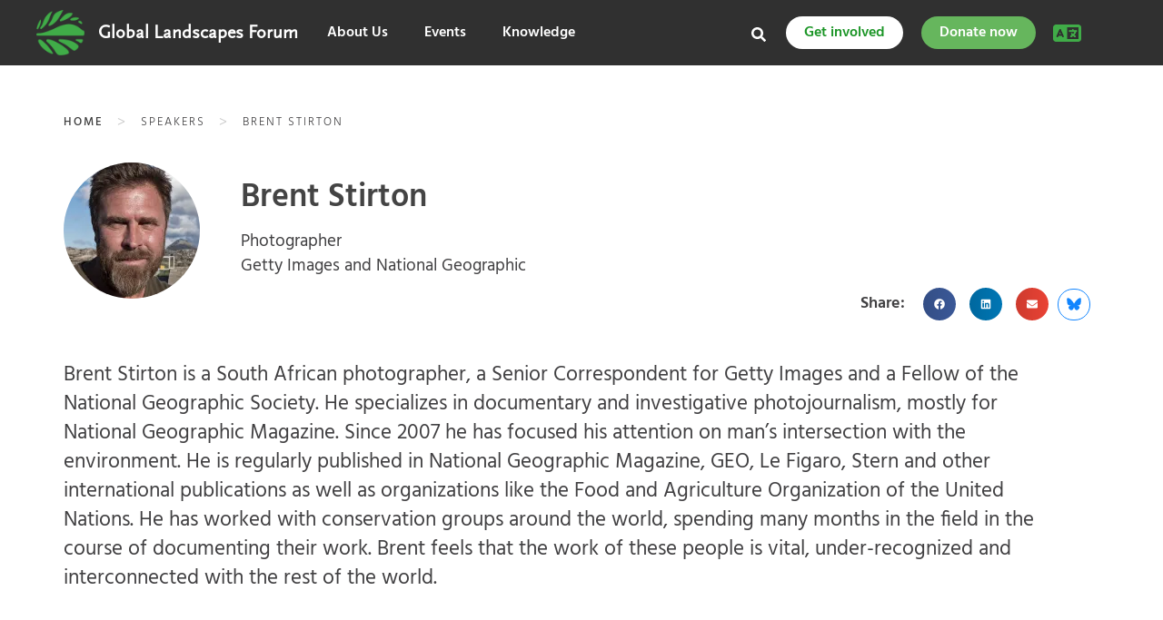

--- FILE ---
content_type: text/css; charset=utf-8
request_url: https://eventsglf.b-cdn.net/wp-content/cache/min/2/wp-content/themes/glf/templates/css/responsive.css?ver=1768356743
body_size: -138
content:
header#masthead{z-index:10}@media all and (max-width:360px){h1#web-title{font-size:20px}.banner-owl-item .table-cell{display:block;text-align:left}.banner-owl-item .table-cell .btn-event-banner{margin-left:0;padding-left:0}.event_list .events-box_item{width:100%;min-height:400px}}

--- FILE ---
content_type: text/css; charset=utf-8
request_url: https://eventsglf.b-cdn.net/wp-content/cache/min/2/wp-content/themes/glf/css/glf-screen.css?ver=1768356743
body_size: 26
content:
.glf-card-deck .card{overflow-wrap:break-word;word-wrap:break-word;-ms-word-break:break-all;word-break:break-word;-ms-hyphens:auto;-moz-hyphens:auto;-webkit-hyphens:auto;hyphens:auto;background-color:#fff;border:1px solid rgba(0,0,0,.125);border-radius:2px;border-bottom:3px solid #ccc}.glf-card-deck .card-deck .card-title{font-size:22px;font-weight:700;line-height:1.3em;color:#4B4949;margin-bottom:10px;margin-top:15px;letter-spacing:.15px}.glf-card-deck .card .card-text{color:#727272}.glf-card-deck .card .best-of-label,.glf-audio-video-deck .best-of-label{position:absolute;top:0;z-index:9;padding:6px 10px;background:#66b65d;line-height:1;left:10px;top:10px;padding-top:10px;padding-left:12px;color:#fff;letter-spacing:2px;font-size:14px;font-weight:700;border-radius:50%;height:30px;width:30px}